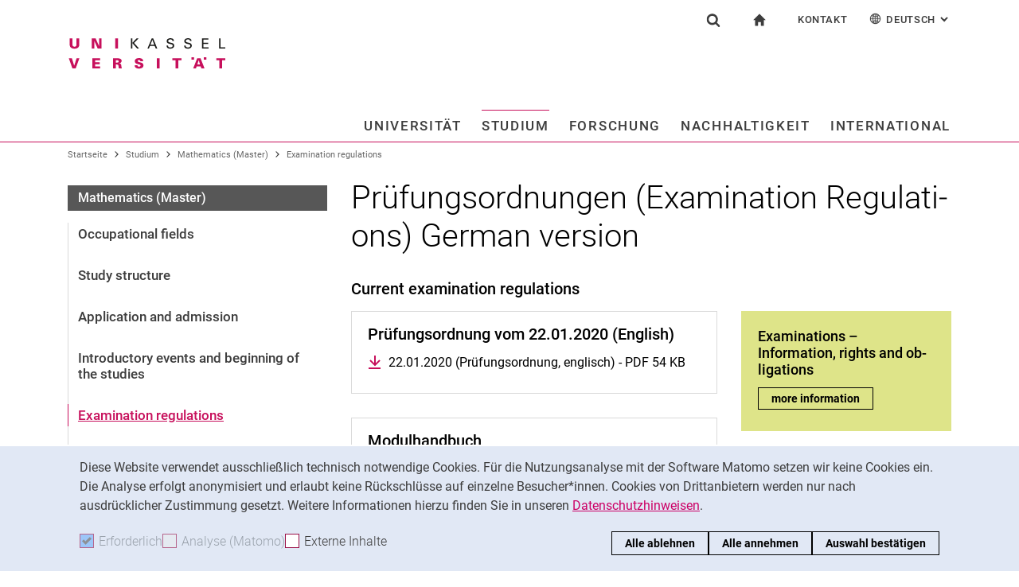

--- FILE ---
content_type: text/html;charset=utf-8
request_url: https://www.uni-kassel.de/uni/studium/mathematics-master/examination-regulations
body_size: 14608
content:
<!DOCTYPE html>
<html lang="de">
<head>
<meta charset="utf-8">
<title>Examination regulations - UNI</title>

<meta name="viewport" content="initial-scale=1.0,width=device-width,shrink-to-fit=no"><meta name="format-detection" content="telephone=no">

<link rel="canonical" href="https://www.uni-kassel.de/uni/studium/mathematics-master/examination-regulations.html"/>

<link rel="alternate" hreflang="de-DE" href="https://www.uni-kassel.de/uni/studium/mathematics-master/examination-regulations.html"/>
<link rel="alternate" hreflang="en-US" href="https://www.uni-kassel.de/uni/en/studium/mathematics-master/examination-regulations.html"/>
<link rel="alternate" hreflang="x-default" href="https://www.uni-kassel.de/uni/studium/mathematics-master/examination-regulations.html"/>

<meta name="generator" content="TYPO3 CMS">
<meta name="twitter:card" content="summary">
<!-- 
	This website is powered by TYPO3 - inspiring people to share!
	TYPO3 is a free open source Content Management Framework initially created by Kasper Skaarhoj and licensed under GNU/GPL.
	TYPO3 is copyright 1998-2026 of Kasper Skaarhoj. Extensions are copyright of their respective owners.
	Information and contribution at https://typo3.org/
-->
<link rel="icon" href="/uni/_assets/97ce2a73d41b33be41f1527dbf1cc639/Images/favicon.ico" type="image/vnd.microsoft.icon">
<link rel="stylesheet" href="/uni/_assets/97ce2a73d41b33be41f1527dbf1cc639/Css/bootstrap.min.css?1760424641" media="all">


</head>
<body id="top" data-asset-path="/uni/_assets/97ce2a73d41b33be41f1527dbf1cc639/">

<nav class="skip-to" aria-label="Schnellzugriff">
    <ul class="skip-to-list">
        <li class="skip-to-item"><a href="#inhalt" class="skip-to-link">Springe direkt zu: Inhalt</a></li>
        <li class="skip-to-item"><a href="#suche" class="skip-to-link">Springe direkt zu: Suche</a></li>
        <li class="skip-to-item"><a href="#hauptnavigation" class="skip-to-link">Springe direkt zu: Hauptnavigation</a></li>
    </ul>
</nav>
<hr class="hidden"/>
<div class="page page--sticky-subnav" id="page">
    
<header class="page-header" id="page-header"><div class="page-header-liner"><div class="container page-header-container"><div class="page-header-meta"><div class="search-form-wrapper" role="search" id="suche"><a class="search-form-control" href="#search-form" id="search-form-control"><svg xmlns="http://www.w3.org/2000/svg" width="26" height="28" aria-hidden="true" viewBox="0 0 26 28" class="search-form-control-icon"><use y="0" x="0" xlink:href="/uni/_assets/97ce2a73d41b33be41f1527dbf1cc639/Images/sprite.svg#icon-search"></use></svg><svg xmlns="http://www.w3.org/2000/svg" width="26" height="28" aria-hidden="true" viewBox="0 0 26 28" class="search-form-control-icon-close"><use y="0" x="0" xlink:href="/uni/_assets/97ce2a73d41b33be41f1527dbf1cc639/Images/sprite.svg#icon-plus"></use></svg><span class="sr-only">Suchformular</span></a><form class="search-form" id="search-form" data-search-form-global><div class="container"><div class="search-form-liner search-form-liner--full"><div class="search-field-wrapper"><label class="search-label" for="search-field">Suchbegriff</label><input type="text" name="search-q" class="search-field" id="search-field" placeholder="Suchbegriff eingeben"/></div><div class="search-engine-wrapper"><label class="search-label" for="search-url">Suchmaschine</label><select name="search-url" class="form-control form-control--search-select" id="search-url"><option value="https://www.google.de/search?hl=de&amp;sitesearch=uni-kassel.de&amp;q=_SWORD_">Google</option><option value="https://duckduckgo.com/?ia=web&amp;q=_SWORD_%20site:uni-kassel.de">DuckDuckGo</option><option value="https://www.bing.com/search?q=_SWORD_%20site:uni-kassel.de">Bing</option><option value="https://www.ecosia.org/search?method=index&amp;q=_SWORD_%20uni-kassel.de">Ecosia</option><option value="https://www.you.com/search?q=_SWORD_%20uni-kassel.de">You</option><option value="https://presearch.com/search?q=_SWORD_%20uni-kassel.de">Presearch</option><option value="https://www.qwant.com?q=_SWORD_%20uni-kassel.de">Qwant</option><option value="https://de.search.yahoo.com/search?vs=uni-kassel.de&amp;p=_SWORD_">Yahoo</option><option value="https://www.startpage.com/sp/search?query=_SWORD_%20uni-kassel.de">Startpage</option></select></div><button type="submit" class="search-submit"><svg xmlns="http://www.w3.org/2000/svg" width="26" height="28" aria-hidden="true" viewBox="0 0 26 28" class="search-submit-icon"><use y="0" x="0" xlink:href="/uni/_assets/97ce2a73d41b33be41f1527dbf1cc639/Images/sprite.svg#icon-search-submit"></use></svg><span class="sr-only">Suchen (öffnet externen Link in einem neuen Fenster)</span></button></div></div></form></div><nav class="navigation-meta" aria-label="spezielle Services"><ul class="navigation-meta-list"><li class="navigation-meta-item navigation-home"><a href="/uni/index.html" class="navigation-home-link"><svg xmlns="http://www.w3.org/2000/svg" width="16" height="16" aria-hidden="true" viewBox="0 0 32 32" class="navigation-home-link-icon"><use y="0" x="0" xlink:href="/uni/_assets/97ce2a73d41b33be41f1527dbf1cc639/Images/sprite.svg#icon-home"></use></svg><span class="sr-only">zur Startseite</span></a></li><li class="navigation-meta-item quick-start"><a href="#quick-start-dropdown" class="navigation-meta-link" id="quick-start-anchor">Kontakt</a><div class="navigation-meta-list quick-start-dropdown" id="quick-start-dropdown" aria-labelledby="quick-start-anchor"><ul class="quick-start-list"><li><a href="/uni/studium/kontakt-und-beratung.html" class="quick-start-link">Kontakt und Beratung rund ums Studium</a></li><li><a href="/uni/kontakt-fuer-presse-und-oeffentlichkeit.html" class="quick-start-link">Kontakt für Presse und Öffentlichkeit</a></li><li><a href="/uni/universitaet/kontakt-und-standorte.html" class="quick-start-link">Allgemeiner Kontakt und Standorte</a></li><li><a href="/uni/universitaet/organisation/einrichtungen-a-z.html" class="quick-start-link">Einrichtungen suchen</a></li><li><a href="https://portal.uni-kassel.de/qisserver/rds?state=user&amp;type=8&amp;topitem=lectures&amp;breadCrumbSource=portal" target="_blank" class="quick-start-link" rel="noreferrer">Personen suchen</a></li></ul></div></li><li class="navigation-meta-item quick-start"><a href="#quick-start-dropdown-lang" class="navigation-meta-link" id="quick-start-anchor-lang"><svg width="15" height="15" aria-hidden="true" focusable="false" class="navigation-meta-icon navigation-meta-icon--left" viewBox="0 0 15 15" fill="none" xmlns="http://www.w3.org/2000/svg"><path d="M14 7.45667C13.9856 5.81002 13.3644 4.16336 12.0933 2.90671C10.8656 1.67888 9.23332 1 7.5 1C5.76668 1 4.13447 1.67888 2.9067 2.90671C1.64997 4.16334 1.01442 5.81002 1 7.45667V7.5V7.54333C1.01441 9.18998 1.63558 10.8366 2.9067 12.0933C4.13442 13.3211 5.76668 14 7.5 14C9.23332 14 10.8655 13.3211 12.0933 12.0933C13.3499 10.8367 13.9855 9.18998 14 7.54333V7.5V7.45667ZM11.8189 11.3278C11.4289 10.9811 11.0101 10.6922 10.5623 10.4467C10.7645 9.66671 10.8945 8.78561 10.9234 7.86112H13.2634C13.1911 9.10333 12.7 10.3312 11.8189 11.3278ZM1.73679 7.86112H4.07675C4.10566 8.79995 4.23564 9.66666 4.43785 10.4467C3.99011 10.6778 3.57114 10.9811 3.18122 11.3278C2.30012 10.3312 1.80904 9.10338 1.73679 7.86112ZM3.18122 3.67226C3.57125 4.01895 3.99008 4.30783 4.43785 4.55336C4.22123 5.3333 4.10566 6.20002 4.07685 7.1389H1.73679C1.80903 5.89669 2.30012 4.66886 3.18122 3.67226ZM7.13897 4.58217C6.51791 4.53885 5.89676 4.40887 5.30451 4.16334C5.73787 2.89221 6.38784 1.99669 7.13897 1.78007V4.58217ZM7.13897 5.30439V7.13885H4.79901C4.82793 6.32999 4.92899 5.54992 5.1024 4.85664C5.75226 5.11669 6.44567 5.26108 7.13897 5.30439ZM7.13897 7.86106V9.69552C6.44567 9.73885 5.75226 9.88333 5.10229 10.1433C4.92899 9.44997 4.82782 8.66992 4.79891 7.86106H7.13897ZM7.13897 10.4177V13.2199C6.38784 13.0033 5.73787 12.0933 5.30451 10.8367C5.89676 10.591 6.51791 10.4611 7.13897 10.4177ZM7.86119 10.4177C8.48224 10.4611 9.1034 10.591 9.69564 10.8366C9.26229 12.1077 8.61232 13.0032 7.86119 13.2198V10.4177ZM7.86119 9.69552V7.86106H10.2011C10.1722 8.66992 10.0712 9.45 9.89776 10.1433C9.24789 9.88322 8.55449 9.73883 7.86119 9.69552ZM7.86119 7.13885V5.30439C8.55449 5.26106 9.24789 5.11658 9.89786 4.85664C10.0712 5.54994 10.1723 6.32999 10.2012 7.13885H7.86119ZM7.86119 4.58217V1.77997C8.61232 1.99659 9.26229 2.90663 9.69564 4.16323C9.1034 4.40888 8.48224 4.53884 7.86119 4.58217ZM9.37787 2.03999C10.0857 2.28553 10.7357 2.66105 11.3134 3.16665C11.01 3.4266 10.6923 3.65773 10.36 3.84554C10.1001 3.12332 9.76789 2.50216 9.37787 2.03999ZM4.65457 3.84554C4.32238 3.65773 3.99008 3.4267 3.70122 3.16665C4.27894 2.66105 4.92904 2.28555 5.63673 2.03999C5.23229 2.50216 4.9001 3.12332 4.65457 3.84554ZM4.65457 11.1544C4.91452 11.8766 5.24681 12.4833 5.62234 12.9599C4.91454 12.7144 4.26455 12.3389 3.68683 11.8333C3.99021 11.5733 4.30785 11.3422 4.65457 11.1544ZM10.3456 11.1544C10.6778 11.3422 11.0101 11.5732 11.299 11.8333C10.7213 12.3389 10.0712 12.7144 9.36347 12.9599C9.76791 12.4978 10.1001 11.8766 10.3456 11.1544ZM10.9234 7.13885C10.8945 6.20002 10.779 5.3333 10.5622 4.55331C11.01 4.32218 11.429 4.01889 11.8189 3.6722C12.7 4.66889 13.1767 5.89658 13.2633 7.13885H10.9234Z" fill="currentColor" stroke="currentColor" stroke-width="0.3"/></svg>Deutsch<span class="sr-only">: Alternative Seitensprachen</span><svg width="10" height="7" aria-hidden="true" focusable="false" viewBox="0 0 10 7" fill="none" xmlns="http://www.w3.org/2000/svg" class="navigation-meta-icon navigation-meta-icon--right"><path d="M9 1L5.13793 5L1 1" stroke="currentColor" stroke-width="2"/></svg></a><div class="navigation-meta-list quick-start-dropdown" id="quick-start-dropdown-lang" aria-label="Alternative Seitensprachen"><ul class="quick-start-list quick-start-list--lang"><li><a href="/uni/en/studium/mathematics-master/examination-regulations.html" class="quick-start-link"><span lang="en">English</span></a></li></ul></div></li></ul></nav></div><div class="page-header-ci" id="logo-wrapper"><a class="page-logo-link" href="/uni/index.html"><img src="https://www.uni-kassel.de/uni/index.php?eID=dumpFile&amp;t=f&amp;f=26819&amp;token=fb62f8d9c0bf6261254757d6ccdaae913b46c83b" alt="zur Startseite" width="199" height="40" class="img-fluid page-logo page-logo-default"/></a></div><div class="row justify-content-end"><div class="col-lg-16 navigation-col"><nav class="navigation" id="hauptnavigation" aria-label="Hauptnavigation"><ul class="navigation-list"><li class="navigation-list-item"><a href="#n33" data-controls="n33" id="n33-control" class="navigation-link">Universität</a><div class="navigation-dropdown" id="n33" role="region"><a href="/uni/universitaet/unser-profil.html" class="navigation-toplevel-link">Universität</a><div class="navigation-sub-nav-wrapper"><div class="navigation-sub-nav"><p class="navigation-sub-nav-header"><a href="/uni/universitaet/unser-profil.html" class="navigation-sub-nav-header-link">Unser Profil</a></p></div><div class="navigation-sub-nav"><p class="navigation-sub-nav-header"><a href="/uni/universitaet/organisation.html" class="navigation-sub-nav-header-link">Organisation</a></p><ul class="navigation-sub-nav-list"><li class="navigation-sub-nav-item"><a href="/uni/universitaet/organisation/praesidium.html" class="navigation-sub-nav-link">Präsidium</a></li><li class="navigation-sub-nav-item"><a href="https://www.uni-kassel.de/hochschulverwaltung/organisation/gremien" target="_blank" class="navigation-sub-nav-link">Gremien</a></li><li class="navigation-sub-nav-item"><a href="/uni/universitaet/organisation/fachbereiche-und-institute.html" class="navigation-sub-nav-link">Fachbereiche und Institute</a></li><li class="navigation-sub-nav-item"><a href="/uni/universitaet/organisation/hochschulverwaltung.html" class="navigation-sub-nav-link">Hochschulverwaltung</a></li><li class="navigation-sub-nav-item"><a href="/uni/universitaet/organisation/zentrale-einrichtungen.html" class="navigation-sub-nav-link">Zentrale Einrichtungen</a></li></ul></div><div class="navigation-sub-nav"><p class="navigation-sub-nav-header"><a href="/uni/universitaet/arbeitgeberin.html" class="navigation-sub-nav-header-link">Arbeitgeberin</a></p></div><div class="navigation-sub-nav"><p class="navigation-sub-nav-header"><a href="/uni/universitaet/stellenangebote.html" class="navigation-sub-nav-header-link">Stellenangebote</a></p></div><div class="navigation-sub-nav"><p class="navigation-sub-nav-header"><a href="/uni/universitaet/alumni-und-freunde.html" class="navigation-sub-nav-header-link">Alum­ni und Freunde</a></p></div><div class="navigation-sub-nav"><p class="navigation-sub-nav-header"><a href="/uni/universitaet/kontakt-und-standorte.html" class="navigation-sub-nav-header-link">Kontakt und Standorte</a></p></div></div></div></li><li class="navigation-list-item"><a href="#n34" data-controls="n34" id="n34-control" class="navigation-link navigation-link--current">Studium</a><div class="navigation-dropdown" id="n34" role="region"><a href="/uni/studium/studium-im-ueberblick.html" class="navigation-toplevel-link">Studium</a><div class="navigation-sub-nav-wrapper"><div class="navigation-sub-nav"><p class="navigation-sub-nav-header"><a href="/uni/studium/studium-im-ueberblick.html" class="navigation-sub-nav-header-link">Studium im Überblick</a></p></div><div class="navigation-sub-nav"><p class="navigation-sub-nav-header"><a href="/uni/studium/alle-studiengaenge.html" class="navigation-sub-nav-header-link">Alle Studiengänge</a></p><ul class="navigation-sub-nav-list"><li class="navigation-sub-nav-item"><a href="/uni/studium/alle-studiengaenge/bachelor-studiengaenge.html" class="navigation-sub-nav-link">Bachelor-Studiengänge</a></li><li class="navigation-sub-nav-item"><a href="/uni/studium/alle-studiengaenge/lehramtsstudium.html" class="navigation-sub-nav-link">Lehramtsstudium</a></li><li class="navigation-sub-nav-item"><a href="/uni/studium/alle-studiengaenge/studiengaenge-der-kunsthochschule.html" class="navigation-sub-nav-link">Studiengänge der Kunsthochschule</a></li><li class="navigation-sub-nav-item"><a href="/uni/studium/alle-studiengaenge/master-studiengaenge.html" class="navigation-sub-nav-link">Master-Studiengänge</a></li><li class="navigation-sub-nav-item"><a href="/uni/studium/alle-studiengaenge/neue-studienangebote.html" class="navigation-sub-nav-link">Neue Studienangebote</a></li></ul></div><div class="navigation-sub-nav"><p class="navigation-sub-nav-header"><a href="/uni/studium/vor-der-bewerbung.html" class="navigation-sub-nav-header-link">Vor der Bewerbung</a></p></div><div class="navigation-sub-nav"><p class="navigation-sub-nav-header"><a href="/uni/studium/nach-der-bewerbung.html" class="navigation-sub-nav-header-link">Nach der Bewerbung</a></p></div><div class="navigation-sub-nav"><p class="navigation-sub-nav-header"><a href="/uni/studium/im-studium.html" class="navigation-sub-nav-header-link">Im Studium</a></p></div><div class="navigation-sub-nav"><p class="navigation-sub-nav-header"><a href="/uni/studium/kontakt-und-beratung.html" class="navigation-sub-nav-header-link">Kontakt und Beratung</a></p></div></div></div></li><li class="navigation-list-item"><a href="#n35" data-controls="n35" id="n35-control" class="navigation-link">Forschung</a><div class="navigation-dropdown" id="n35" role="region"><a href="/uni/forschung/forschung-im-ueberblick.html" class="navigation-toplevel-link">Forschung</a><div class="navigation-sub-nav-wrapper"><div class="navigation-sub-nav"><p class="navigation-sub-nav-header"><a href="/uni/forschung/forschung-im-ueberblick.html" class="navigation-sub-nav-header-link">Forschung im Überblick</a></p></div><div class="navigation-sub-nav"><p class="navigation-sub-nav-header"><a href="/uni/forschung/forschungsschwerpunkte.html" class="navigation-sub-nav-header-link">Forschungsschwerpunkte</a></p></div><div class="navigation-sub-nav"><p class="navigation-sub-nav-header"><a href="/uni/forschung/forschungs-und-graduiertenfoerderung.html" class="navigation-sub-nav-header-link">Forschungs- und Graduiertenförderung</a></p></div><div class="navigation-sub-nav"><p class="navigation-sub-nav-header"><a href="/uni/forschung/wissens-und-technologietransfer.html" class="navigation-sub-nav-header-link">Wissens- und Technologietransfer</a></p></div></div></div></li><li class="navigation-list-item"><a href="#n26055" data-controls="n26055" id="n26055-control" class="navigation-link">Nachhaltigkeit</a><div class="navigation-dropdown" id="n26055" role="region"><a href="/uni/nachhaltigkeit/hochschule-fuer-nachhaltigkeit-nachhaltige-hochschule.html" class="navigation-toplevel-link">Nachhaltigkeit</a><div class="navigation-sub-nav-wrapper"><div class="navigation-sub-nav"><p class="navigation-sub-nav-header"><a href="/uni/nachhaltigkeit/hochschule-fuer-nachhaltigkeit-nachhaltige-hochschule.html" class="navigation-sub-nav-header-link">Hochschule für Nachhaltigkeit, nachhaltige Hochschule</a></p></div><div class="navigation-sub-nav"><p class="navigation-sub-nav-header"><a href="/uni/nachhaltigkeit/nachhaltigkeitsforschung.html" class="navigation-sub-nav-header-link">Nachhaltigkeitsforschung</a></p><ul class="navigation-sub-nav-list"><li class="navigation-sub-nav-item"><a href="/uni/nachhaltigkeit/nachhaltigkeitsforschung/kassel-institute-for-sustainability.html" class="navigation-sub-nav-link">Kassel Institute for Sustainability</a></li></ul></div><div class="navigation-sub-nav"><p class="navigation-sub-nav-header"><a href="/uni/studium/alle-studiengaenge/neue-studienangebote.html" class="navigation-sub-nav-header-link">Nachhaltigkeit studieren</a></p></div><div class="navigation-sub-nav"><p class="navigation-sub-nav-header"><a href="/uni/nachhaltigkeit/nachhaltigkeit-und-wissenstransfer.html" class="navigation-sub-nav-header-link">Nachhaltigkeit und Wissenstransfer</a></p></div><div class="navigation-sub-nav"><p class="navigation-sub-nav-header"><a href="/uni/nachhaltigkeit/nachhaltiger-betrieb-und-campus.html" class="navigation-sub-nav-header-link">Nachhaltiger Betrieb und Campus</a></p><ul class="navigation-sub-nav-list"><li class="navigation-sub-nav-item"><a href="/uni/nachhaltigkeit/nachhaltiger-betrieb-und-campus/green-office.html" class="navigation-sub-nav-link">Green Office</a></li></ul></div></div></div></li><li class="navigation-list-item navigation-list-item-last"><a href="#n1362" data-controls="n1362" id="n1362-control" class="navigation-link navigation-link-last">International</a><div class="navigation-dropdown" id="n1362" role="region"><a href="/uni/international/internationaler-austausch-im-ueberblick.html" class="navigation-toplevel-link">International</a><div class="navigation-sub-nav-wrapper"><div class="navigation-sub-nav"><p class="navigation-sub-nav-header"><a href="/uni/international/internationaler-austausch-im-ueberblick.html" class="navigation-sub-nav-header-link">Internationaler Austausch im Überblick</a></p></div><div class="navigation-sub-nav"><p class="navigation-sub-nav-header"><a href="/uni/international/nach-kassel-kommen.html" class="navigation-sub-nav-header-link">Nach Kassel kommen</a></p></div><div class="navigation-sub-nav"><p class="navigation-sub-nav-header"><a href="/uni/international/ins-ausland-gehen.html" class="navigation-sub-nav-header-link">Ins Ausland gehen</a></p></div><div class="navigation-sub-nav"><p class="navigation-sub-nav-header"><a href="/uni/international/kontakt-und-service.html" class="navigation-sub-nav-header-link">Kontakt und Service</a></p></div></div></div></li><li class="navigation-list-item-disabled"><a href="/uni/aktuelles-aus-der-universitaet/alle-meldungen.html" class="navigation-toplevel-link">Aktuelles aus der Universität</a><div class="navigation-sub-nav"><p class="navigation-sub-nav-header"><a href="/uni/aktuelles-aus-der-universitaet/pressemitteilungen.html" class="navigation-sub-nav-header-link">Pressemitteilungen</a></p></div><div class="navigation-sub-nav"><p class="navigation-sub-nav-header"><a href="/uni/aktuelles-aus-der-universitaet/alle-meldungen.html" class="navigation-sub-nav-header-link">Alle Meldungen</a></p><ul class="navigation-sub-nav-list"><li class="navigation-sub-nav-item"><a href="/uni/aktuelles-aus-der-universitaet/alle-meldungen/berichte-aus-den-bereichen.html" class="navigation-sub-nav-link">Berichte aus den Bereichen</a></li><li class="navigation-sub-nav-item"><a href="/uni/aktuelles-aus-der-universitaet/alle-meldungen/wissenschaftliche-standpunkte.html" class="navigation-sub-nav-link">Wissenschaftliche Standpunkte</a></li><li class="navigation-sub-nav-item"><a href="/uni/aktuelles-aus-der-universitaet/alle-meldungen/stellungnahmen-der-hochschule.html" class="navigation-sub-nav-link">Stellungnahmen der Hochschule</a></li></ul></div><div class="navigation-sub-nav"><p class="navigation-sub-nav-header"><a href="/uni/aktuelles-aus-der-universitaet/oeffentliche-veranstaltungen.html" class="navigation-sub-nav-header-link">Öffentliche Veranstaltungen</a></p><ul class="navigation-sub-nav-list"><li class="navigation-sub-nav-item"><a href="/uni/aktuelles-aus-der-universitaet/oeffentliche-veranstaltungen/ringvorlesungen.html" class="navigation-sub-nav-link">Ringvorlesungen</a></li><li class="navigation-sub-nav-item"><a href="/uni/aktuelles-aus-der-universitaet/oeffentliche-veranstaltungen/ausstellungen-und-rundgaenge.html" class="navigation-sub-nav-link">Ausstellungen und Rundgänge</a></li></ul></div><div class="navigation-sub-nav"><p class="navigation-sub-nav-header"><a href="/uni/aktuelles-aus-der-universitaet/konferenzen-und-tagungen.html" class="navigation-sub-nav-header-link">Konferenzen und Tagungen</a></p></div><div class="navigation-sub-nav"><p class="navigation-sub-nav-header"><a href="/uni/aktuelles-aus-der-universitaet/portraets-und-geschichten.html" class="navigation-sub-nav-header-link">Porträts und Geschichten</a></p></div><div class="navigation-sub-nav"><p class="navigation-sub-nav-header"><a href="/uni/aktuelles-aus-der-universitaet/social-media.html" class="navigation-sub-nav-header-link">Social Media</a></p></div><div class="navigation-sub-nav"><p class="navigation-sub-nav-header"><a href="/uni/aktuelles-aus-der-universitaet/podcasts.html" class="navigation-sub-nav-header-link">Podcasts</a></p></div><div class="navigation-sub-nav"><p class="navigation-sub-nav-header"><a href="/uni/aktuelles-aus-der-universitaet/shopuni-kassel.html" class="navigation-sub-nav-header-link">shop@uni-kassel</a></p><ul class="navigation-sub-nav-list"><li class="navigation-sub-nav-item"><a href="/uni/aktuelles-aus-der-universitaet/shopuni-kassel/kalenderblatt-2026.html" class="navigation-sub-nav-link">Kalenderblatt 2026</a></li><li class="navigation-sub-nav-item"><a href="/uni/aktuelles-aus-der-universitaet/shopuni-kassel/rollups.html" class="navigation-sub-nav-link">Rollups</a></li><li class="navigation-sub-nav-item"><a href="/uni/aktuelles-aus-der-universitaet/shopuni-kassel/bestellformular.html" class="navigation-sub-nav-link">Bestellformular</a></li></ul></div></li></ul></nav></div></div></div></div></header>




    
    <div class="container container--breadcrumb">
        <nav class="breadcrumb-wrapper" id="breadcrumb" aria-label="Seitenpfad"><ul class="breadcrumb breadcrumb--main"><li class="breadcrumb-item breadcrumb-item--dynamic"><a href="/uni/index.html" class="breadcrumb-link">Startseite</a><span class="breadcrumb-divider" aria-hidden="true"></span></li><li class="breadcrumb-item breadcrumb-item--dynamic"><a href="/uni/studium/studium-im-ueberblick.html" class="breadcrumb-link">Studium</a><span class="breadcrumb-divider" aria-hidden="true"></span></li><li class="breadcrumb-item breadcrumb-item--dynamic"><a href="/uni/studium/mathematics-master.html" class="breadcrumb-link">Mathematics (Master)</a><span class="breadcrumb-divider" aria-hidden="true"></span></li><li class="breadcrumb-item breadcrumb-item--dynamic active"><a href="/uni/studium/mathematics-master/examination-regulations.html" class="breadcrumb-link" aria-current="page">Examination regulations</a></li></ul></nav>
    </div>


    <div class="container page-content">
        <div class="row">
            <div class="col-lg-5 subnavigation-wrapper subnavigation-wrapper-faculty">
                
                <nav class="subnavigation subnavigation--faculty" aria-labelledby="faculty-title-box"><p class="faculty-title-box" id="faculty-title-box">


    
        
    
        
    
        
    
        
    
        
    
        
            <a href="/uni/index.html" class="subnavigation-toggle subnavigation-toggle--back"><span class="sr-only">Startseite</span></a>
            
        
    





    
        
    
        
            <span class="faculty-title-box__text"><a href="/uni/studium/mathematics-master.html" class="faculty-title-box__link">Mathematics (Master)</a></span><button type="button" class="subnavigation-toggle" id="subnavigation-toggle-faculty" aria-controls="subnavigation-list-faculty" aria-hidden="true"><span class="sr-only">Unternavigation</span></button>
            
        
    
        
    
        
    
        
    
        
    


</p><ul class="subnavigation-list subnavigation-list--faculty" id="subnavigation-list-faculty"><li class="subnavigation-item"><a href="/uni/studium/mathematics-master/occupational-fields.html" class="subnavigation-link">Occupational fields</a></li><li class="subnavigation-item"><a href="/uni/studium/mathematics-master/study-structure.html" class="subnavigation-link">Study structure</a></li><li class="subnavigation-item"><a href="/uni/studium/mathematics-master/application-and-admission.html" class="subnavigation-link">Application and admission</a></li><li class="subnavigation-item"><a href="/uni/studium/mathematics-master/introductory-events-and-beginning-of-the-studies.html" class="subnavigation-link">Introductory events and beginning of the studies</a></li><li class="subnavigation-item"><a href="/uni/studium/mathematics-master/examination-regulations.html" class="subnavigation-link subnavigation-current">Examination regulations</a></li><li class="subnavigation-item"><a href="/uni/studium/mathematics-master/during-semesters.html" class="subnavigation-link">During semesters</a></li><li class="subnavigation-item"><a href="/uni/studium/mathematics-master/contact-and-examination-office.html" class="subnavigation-link">Contact and examination office</a></li><li class="subnavigation-item"><a href="/uni/studium/alle-studiengaenge/master-studiengaenge.html" class="subnavigation-link">zurück zu: Master-Studiengänge</a></li><li class="subnavigation-item"><a href="http://www.uni-kassel.de/fb10/" target="_blank" class="subnavigation-link">zurück zu: FB 10</a></li></ul></nav>
                
            </div>
            <hr class="hidden"/>
            <main class="col-lg-11" id="inhalt">
                <!-- Campus-Lingo Style begin -->
                <style>
                    h1 + .campus-lingo-translation-hint {margin-top: -2.2rem; margin-bottom: 2rem;}
                </style>
                <!-- Campus-Lingo Style end   -->
                
                        
<h1><span class="hyphenated">Prü­fungs­ord­nun­gen (Ex­ami­na­ti­on Re­gu­la­ti­ons) Ger­man ver­si­on</span></h1>

                    
                <!-- Placeholder for hint for automatic translation -->
                <!-- CAMPUS_LINGO_AUTOTRANSLATION_INFORMATION -->
                <!--TYPO3SEARCH_begin-->
                
    



        
        <b id="c47733"></b>

        

	
        


    <h2 class="h2"><span class="hyphenated">Current examination regulations</span></h2>



	




        
                <div class="row">
                    
                            
    <div class="col-md-10">
        
            
<div id="c87107"><section 
id="c73477" class="component  linklist-wrapper"><h2 class="h2"><span class="hyphenated">Prüfungsordnung vom 22.01.2020 (English)</span></h2><ul class="linklist"><li><a href="/uni/files/user_upload/FPO_MSc_Mathematik_2020_EN.pdf" class="link-download" target="_blank" rel="noopener">
                    22.01.2020 (Prüfungsordnung, englisch) -
                    PDF 54 KB
                    </a></li></ul></section></div>



        
            
<section 
id="c88571" class="component  linklist-wrapper"><h2 class="h2"><span class="hyphenated">Modulhandbuch</span></h2><ul class="linklist"><li><a href="/uni/files/Studium/Alle-Studiengaenge/Master/Mathematik/Mathematik_MSc_MHB_2020.pdf" class="link-download" target="_blank" rel="noopener">
                    Modulhandbuch zur Prü­fungs­ord­nung vom 22.01.2020 -
                    PDF 833 KB
                    </a></li><li><a href="/uni/files/Studium/Alle-Studiengaenge/Bachelor/Mathematik/Erg%C3%A4nzung_Modulhandbuch_Mathematik.pdf" class="link-download" target="_blank" rel="noopener">
                    Ergänzung zum Modulhandbuch -
                    PDF 386 KB
                    </a></li></ul></section>



        
            
<section 
id="c58036" class="component  linklist-wrapper"><h2 class="h2"><span class="hyphenated">Prüfungsordnung vom 22.01.2020</span></h2><ul class="linklist"><li><a href="https://www.uni-kassel.de/uni/index.php?eID=dumpFile&amp;t=f&amp;f=8911&amp;token=ad13788362a88c8be63f3def05519ac924088abd" class="link-download" target="_blank" rel="noopener">
                    22.01.2020 (Prüfungsordnung) -
                    PDF 583 KB
                    </a></li></ul></section>



        
    </div>

                            
    <div class="col-md-6">
        
            
<section 
id="c47731" class="component "><div class="card card-teaser
    
            card-teaser--filled card-teaser-yellowgreen card-teaser-yellowgreen--filled
            
        
        
        "><div class="card-img-top"></div><div class="card-block"><h2 class="card-title"><span class="hyphenated">Ex­ami­na­ti­ons – Information, rights and ob­li­ga­ti­ons</span></h2><div class="card-content"><!--TYPO3SEARCH_end--><a href="https://www.uni-kassel.de/uni/en/study/during-studies/examinations-information-rights-and-obligations.html" target="_blank" class="btn btn-primary"><span class="sr-only">Ex­ami­na­ti­ons – Information, rights and ob­li­ga­ti­ons: </span>
                        more information
                    </a><!--TYPO3SEARCH_begin--></div></div></div></section>



        
    </div>

                        
                </div>
            
        
    





<section 
id="c48419" class="component "><hr class="ce-div" /></section>






        
        <b id="c39963"></b>

        

	
        


    <h2 class="h3"><span class="hyphenated">All Examination regulations</span></h2>



	




        
                <div class="row">
                    
                            
    <div class="col-md-10">
        
            
<section 
id="c58035" class="component  linklist-wrapper"><h2 class="h2"><span class="hyphenated">Prüfungsordnung vom 22.01.2020</span></h2><ul class="linklist"><li><a href="https://www.uni-kassel.de/uni/index.php?eID=dumpFile&amp;t=f&amp;f=8911&amp;token=ad13788362a88c8be63f3def05519ac924088abd" class="link-download" target="_blank" rel="noopener">
                    22.01.2020 (Prüfungsordnung) -
                    PDF 583 KB
                    </a></li></ul></section>



        
            
<div id="c39962"><section 
id="c39492" class="component  linklist-wrapper"><h2 class="h2"><span class="hyphenated">Prüfungsordnung vom 12.06.2013</span></h2><ul class="linklist"><li><a href="https://www.uni-kassel.de/uni/index.php?eID=dumpFile&amp;t=f&amp;f=5534&amp;token=2add9979dfcaffbae53e2bf47b1941b25af9dea3" class="link-download" target="_blank" rel="noopener">
                    12.06.2013 (Prüfungsordnung)  -
                    PDF 1 MB
                    </a></li><li><a href="https://www.uni-kassel.de/uni/index.php?eID=dumpFile&amp;t=f&amp;f=5530&amp;token=56c01300f726963bfa4b0841e392e944557d2c9f" class="link-download" target="_blank" rel="noopener">
                    12.06.2013 (Berichtigung) -
                    PDF 48 KB
                    </a></li><li><a href="https://www.uni-kassel.de/uni/index.php?eID=dumpFile&amp;t=f&amp;f=14972&amp;token=3cb59f6bc938827671f6da23cf88e925df72aa99" class="link-download" target="_blank" rel="noopener">
                    15.06.2022 (1. Änderung) -
                    PDF 57 KB
                    </a></li></ul></section><section 
id="c39491" class="component  linklist-wrapper"><h2 class="h2"><span class="hyphenated">Prüfungsordnung vom 17.01.2007</span></h2><ul class="linklist"><li><a href="https://www.uni-kassel.de/uni/index.php?eID=dumpFile&amp;t=f&amp;f=5532&amp;token=4f22c99a159e69acd4430869597d8ac583c3776e" class="link-download" target="_blank" rel="noopener">
                    17.01.2007 (Prüfungsordnung) -
                    PDF 151 KB
                    </a></li><li><a href="https://www.uni-kassel.de/uni/index.php?eID=dumpFile&amp;t=f&amp;f=5533&amp;token=140df78bc3efb8e76eb2034b6d28cd2aec6876f4" class="link-download" target="_blank" rel="noopener">
                    03.11.2010 (1. Änderung und Neufassung)  -
                    PDF 240 KB
                    </a></li><li><a href="https://www.uni-kassel.de/uni/index.php?eID=dumpFile&amp;t=f&amp;f=5531&amp;token=d85a5b05417784a5342dcb3cd810da5c272770b9" class="link-download" target="_blank" rel="noopener">
                    22.06.2011 (2. Änderung)  -
                    PDF 30 KB
                    </a></li><li><a href="https://www.uni-kassel.de/uni/index.php?eID=dumpFile&amp;t=f&amp;f=7219&amp;token=aab207dd60162f67e48bea36e424883ba5538c00" class="link-download" target="_blank" rel="noopener">
                    06.02.2019 (3. Änderung) -
                    PDF 201 KB
                    </a></li></ul></section></div>



        
            
<section 
id="c78447" class="component  linklist-wrapper"><h2 class="h2"><span class="hyphenated">Modulhandbücher</span></h2><ul class="linklist"><li><a href="/uni/files/Studium/Alle-Studiengaenge/Master/Mathematik/Mathematik_MSc_MHB_2020.pdf" class="link-download" target="_blank" rel="noopener">
                    Modulhandbuch zur Prüfungsordnung vom 22.01.2020 -
                    PDF 833 KB
                    </a></li><li><a href="/uni/files/Studium/Alle-Studiengaenge/Master/Mathematik/MSc_Mathe_PO_2013_MHB.pdf" class="link-download" target="_blank" rel="noopener">
                    Modulhandbuch zur Prüfungsordnung vom 12.06.2013 -
                    PDF 2 MB
                    </a></li><li><a href="/uni/files/Studium/Alle-Studiengaenge/Master/Mathematik/Modulhandbuch_MSc_Mathematics.pdf" class="link-download" target="_blank" rel="noopener">
                    Modulhandbuch MSc Mathematics -
                    PDF 815 KB
                    </a></li></ul></section>



        
    </div>

                            
    <div class="col-md-6">
        
            
<section 
id="c73477" class="component  linklist-wrapper"><h2 class="h2"><span class="hyphenated">Prüfungsordnung vom 22.01.2020 (English)</span></h2><ul class="linklist"><li><a href="/uni/files/user_upload/FPO_MSc_Mathematik_2020_EN.pdf" class="link-download" target="_blank" rel="noopener">
                    22.01.2020 (Prüfungsordnung, englisch) -
                    PDF 54 KB
                    </a></li></ul></section>



        
    </div>

                        
                </div>
            
        
    






                <!--TYPO3SEARCH_end-->
                
                
    
    <div class="social-share">
        <p class="social-share-title" id="social-share-title">
            Seite teilen:
        </p>
        <ul class="social-share-content" aria-labelledby="social-share-title">
            <li class="social-share-icon icon-mail">
                <a href="mailto:?body=https%3A%2F%2Fwww.uni-kassel.de%2Funi%2Fstudium%2Fmathematics-master%2Fexamination-regulations.html">
                    <svg focusable="false" aria-hidden="true" width="36" height="36" viewBox="0 0 36 36" fill="none" xmlns="http://www.w3.org/2000/svg">
                        <path class="icon" fill-rule="evenodd" clip-rule="evenodd" d="M18 36C27.9411 36 36 27.9411 36 18C36 8.05887 27.9411 0 18 0C8.05887 0 0 8.05887 0 18C0 27.9411 8.05887 36 18 36ZM6.92472 13.3428V24.0842L6.92432 24.0843C6.92432 25.5233 8.10372 26.7053 9.53936 26.7053L19.743 26.7056C19.6916 25.7035 20.0506 24.6498 20.8197 23.8789L22.3325 22.3626L19.2305 19.4332L17.7948 20.6409C17.6922 20.7436 17.5384 20.7951 17.3846 20.7951C17.2308 20.7951 17.1026 20.7436 16.9743 20.6409L15.5387 19.4332L10.4369 24.2385C10.3087 24.367 10.1549 24.4185 10.0011 24.4185C9.8473 24.4185 9.66793 24.3414 9.53971 24.2129C9.28326 23.9558 9.30884 23.5446 9.56528 23.3134L14.5645 18.5851L9.59092 14.3708C9.3089 14.1394 9.28333 13.754 9.51402 13.4713C9.74489 13.1887 10.1294 13.163 10.4114 13.3943L17.3847 19.3046L24.3581 13.3943C24.6145 13.163 25.0248 13.1887 25.2555 13.4713C25.4861 13.7284 25.4606 14.1396 25.1786 14.3708L20.2049 18.5851L23.2302 21.4373L26.0502 18.6107C26.5629 18.1225 27.1783 17.7884 27.8448 17.6342V13.3428C27.8448 11.9038 26.6654 10.7217 25.2297 10.7217H9.53976C8.10413 10.7217 6.92472 11.9038 6.92472 13.3428ZM26.973 19.5357C27.896 18.6106 29.4342 18.585 30.3828 19.5357L30.3828 19.5357C31.3057 20.4865 31.3057 22.0027 30.383 22.9276L28.3319 24.9834C27.3835 25.9341 25.8707 25.9341 24.9222 25.0091C24.7941 24.9063 24.6915 24.7778 24.6146 24.6493L25.1786 24.084C25.3324 23.9298 25.5887 23.9042 25.7682 24.0069L25.8451 24.084C26.2809 24.5208 26.9732 24.5208 27.409 24.084L29.46 22.0282C29.8958 21.5914 29.8958 20.8975 29.46 20.4607C29.0242 20.0238 28.332 20.0238 27.8961 20.4607L26.7167 21.6428C26.2039 21.4116 25.64 21.3345 25.1016 21.4116L26.973 19.5357ZM21.6918 28.1956C20.7689 27.2449 20.7689 25.7287 21.7174 24.7779L23.7684 22.7477C24.7169 21.797 26.2296 21.797 27.1782 22.7221C27.3062 22.8248 27.4089 22.9533 27.4858 23.0818L26.9218 23.6472C26.768 23.8013 26.5117 23.827 26.3321 23.7243L26.2552 23.6472C25.8195 23.2104 25.1272 23.2104 24.6914 23.6472L22.6404 25.703C22.2045 26.1398 22.2045 26.8337 22.6404 27.2705C23.0761 27.7073 23.7684 27.7073 24.2042 27.2705L25.3579 26.0629C25.8707 26.2942 26.4346 26.3712 26.973 26.2942L25.1016 28.17C24.1531 29.1207 22.6404 29.1207 21.6918 28.1956Z" fill="#A40D4C"/>
                    </svg><span class="sr-only">Seite über E-Mail teilen</span>
                </a>
            </li>
            <li class="social-share-icon icon-whatsapp">
                <a href="whatsapp://send?text=https%3A%2F%2Fwww.uni-kassel.de%2Funi%2Fstudium%2Fmathematics-master%2Fexamination-regulations.html" target="_blank" rel="noreferrer">
                    <svg focusable="false" aria-hidden="true" class="icon" width="36" height="36" viewBox="0 0 36 36" fill="none" xmlns="http://www.w3.org/2000/svg">
                        <path class="icon" d="M18 0C8.0595 0 0 8.0595 0 18C0 21.3768 0.948512 24.5251 2.56641 27.2256L0.161133 36L9.12305 33.6475C11.744 35.1376 14.7697 36 18 36C27.9405 36 36 27.9405 36 18C36 8.0595 27.9405 0 18 0ZM11.8389 9.60352C12.1314 9.60352 12.4319 9.60173 12.6914 9.61523C13.0124 9.62273 13.3618 9.64624 13.6963 10.3857C14.0938 11.2647 14.9593 13.4699 15.0703 13.6934C15.1813 13.9169 15.26 14.1802 15.1055 14.4727C14.9585 14.7727 14.882 14.9542 14.666 15.2197C14.4425 15.4777 14.1976 15.7982 13.9951 15.9932C13.7716 16.2167 13.5408 16.4617 13.7988 16.9072C14.0568 17.3527 14.9528 18.8132 16.2773 19.9922C17.9798 21.5132 19.4163 21.9806 19.8633 22.2041C20.3103 22.4276 20.5691 22.3928 20.8271 22.0928C21.0926 21.8003 21.9422 20.7966 22.2422 20.3496C22.5347 19.9026 22.8333 19.98 23.2383 20.127C23.6493 20.274 25.8411 21.3536 26.2881 21.5771C26.7351 21.8006 27.0281 21.9113 27.1406 22.0928C27.2561 22.2803 27.2562 23.1729 26.8857 24.2139C26.5152 25.2534 24.6959 26.2586 23.8799 26.3291C23.0564 26.4056 22.2878 26.6992 18.5273 25.2188C13.9913 23.4323 11.1307 18.7863 10.9072 18.4863C10.6837 18.1938 9.09082 16.0709 9.09082 13.8809C9.09082 11.6834 10.243 10.6072 10.6465 10.1602C11.0575 9.71316 11.5389 9.60352 11.8389 9.60352Z" fill="#A40D4C"/>
                    </svg><span class="sr-only">Seite über WhatsApp teilen (externer Link, öffnet neues Fenster)</span>
                </a>
            </li>
            
            <li class="social-share-icon">
                <a href="https://www.facebook.com/sharer/sharer.php?u=https%3A%2F%2Fwww.uni-kassel.de%2Funi%2Fstudium%2Fmathematics-master%2Fexamination-regulations.html" target="_blank" rel="noreferrer">
                    <svg focusable="false" aria-hidden="true" width="36" height="36" viewBox="0 0 36 36" fill="none" xmlns="http://www.w3.org/2000/svg">
                        <path class="icon" d="M18 0C8.0595 0 0 8.10102 0 18.0927C0 27.1632 6.648 34.6536 15.309 35.9623V22.8873H10.8555V18.1319H15.309V14.9672C15.309 9.72785 17.8485 7.42857 22.1805 7.42857C24.255 7.42857 25.353 7.58387 25.872 7.65322V11.804H22.917C21.078 11.804 20.436 13.5575 20.436 15.5326V18.1319H25.8255L25.095 22.8873H20.436V36C29.2215 34.8029 36 27.2522 36 18.0927C36 8.10102 27.9405 0 18 0Z" fill="#A40D4C"/>
                    </svg><span class="sr-only">Seite über Facebook teilen (externer Link, öffnet neues Fenster)</span>
                </a>
            </li>
            <li class="social-share-icon icon-copy">
                <a href="https://www.uni-kassel.de/uni/studium/mathematics-master/examination-regulations.html" class="copy-link">
                    <svg focusable="false" aria-hidden="true" width="36" height="36" viewBox="0 0 36 36" fill="none" xmlns="http://www.w3.org/2000/svg">
                        <path class="icon" fill-rule="evenodd" clip-rule="evenodd" d="M36 18C36 27.9411 27.9411 36 18 36C8.05887 36 0 27.9411 0 18C0 8.05887 8.05887 0 18 0C27.9411 0 36 8.05887 36 18ZM13 12V26C13 26.5534 13.4467 27 14 27H26C26.5534 27 27 26.5532 27 26V12C27 11.4466 26.5532 11 26 11H14C13.4467 11 13 11.4466 13 12ZM14.9999 12.9999H25V25H14.9999V12.9999ZM9 22V7.99992L9.00012 7.99996C9.00012 7.44675 9.44687 7 10.0001 7H23.0001V8.99993H11.0001L10.9999 22H9Z" fill="#A40D4C"/>
                    </svg><span class="sr-only">Adresse der Seite kopieren</span>
                </a>
                <div class="copy-feedback">
                    <!--TYPO3SEARCH_end-->In Zwischenablage kopiert<!--TYPO3SEARCH_begin-->
                </div>
            </li>
        </ul>
    </div>

                
            </main>
            <hr class="hidden"/>
        </div>
    </div>
    <hr class="hidden"/><footer class="page-footer"><div class="container"><div class="page-footer-liner"><nav class="row" aria-label="Service-Links"><div class="col-md-3 page-footer-col"><ul class="linklist linklist-plain" aria-label="Footer-1"><li><a href="/uni/aktuelles-aus-der-universitaet/social-media.html" class="link-internal">Social Media Kanäle</a></li><li><a href="/uni/universitaet/kontakt-und-standorte.html" class="link-internal">Kontakt/Anfahrt</a></li><li><a href="https://ecampus.uni-kassel.de/qisserver/pages/cs/sys/portal/hisinoneIframePage.faces?id=qis_personen_anonym&amp;navigationPosition=link_qis_personen_anonym" target="_blank" class="link-internal" rel="noreferrer">Personen suchen</a></li><li><a href="/uni/universitaet/organisation/einrichtungen-a-z.html" class="link-internal">Einrichtungen suchen</a></li></ul></div><div class="col-md-3 page-footer-col"><ul class="linklist linklist-plain" aria-label="Footer-2"><li><a href="/uni/universitaet/stellenangebote.html" class="link-internal">Stellenangebote</a></li><li><a href="https://ecampus.uni-kassel.de/qisserver/pages/cs/sys/portal/hisinoneIframePage.faces?id=qis_vvz_anonym&amp;navigationPosition=link_qis_vvz_anonym" target="_blank" class="link-internal" rel="noreferrer">Vorlesungsverzeichnis</a></li><li><a href="https://www.uni-kassel.de/ub/" target="_blank" class="link-internal">Uni-Bibliothek</a></li><li><a href="https://moodle.uni-kassel.de" target="_blank" class="link-internal" rel="noreferrer">Moodle</a></li><li><a href="https://www.uni-kassel.de/go/panopto" target="_blank" class="link-internal">Panopto</a></li></ul></div><div class="col-md-3 page-footer-col"><ul class="linklist linklist-plain" aria-label="Footer-3"><li><a href="https://www.uni-kassel.de/hochschulverwaltung/notfall" target="_blank" class="link-internal">Notfall</a></li><li><a href="/uni/feedback-geben.html" class="link-internal">Feedback geben</a></li><li><a href="/uni/datenschutz.html" class="link-internal">Datenschutz</a></li><li><a href="/uni/barrierefreiheit.html" class="link-internal">Barrierefreiheit</a></li><li><a href="/uni/impressum.html" class="link-internal">Impressum</a></li></ul></div><div class="col-md-3 page-footer-col"><ul class="social" aria-label=""></ul></div><div class="col page-footer-col page-footer-col-plain"><div class="to-top to-top-footer"><a class="to-top-link" href="#top" title="Nach oben"><span class="sr-only">Nach oben</span></a></div></div></nav></div><hr class="hidden"/><div class="page-footer-contact"><div class="page-footer-contact-addresses"><div class="row"></div></div></div></div></footer>
<div class="cookie-notice" id="cookie-notice" data-initial=true tabindex="-1" data-toggle-text="Cookie-Einstellungen" aria-labelledby="cookie-notice-label" role="region"><p class="sr-only" id="cookie-notice-label">Cookie-Hinweis</p><div class="cookie-notice__liner"><div class="cookie-notice__text"><p>Diese Website verwendet ausschließlich technisch notwendige Cookies. Für die Nutzungsanalyse mit der Software Matomo setzen wir keine Cookies ein. Die Analyse erfolgt anonymisiert und erlaubt keine Rückschlüsse auf einzelne Besucher*innen. Cookies von Drittanbietern werden nur nach ausdrücklicher Zustimmung gesetzt. Weitere Informationen hierzu finden Sie in unseren <a href="/uni/datenschutz.html">Datenschutzhinweisen</a>.</p></div><div class="cookie-notice__form"><div class="cookie-notice__checks"><div class="cookie-notice__check"><label class="custom-control custom-checkbox custom-control--disabled" for="cookie-checkbox-mandatory"><input disabled="disabled" class="custom-control-input"  id="cookie-checkbox-mandatory" type="checkbox" name="cookie-notice-mandatory" checked aria-disabled="true" data-is-mandatory data-cookie-name="uk_cookie_noticeseen"><span class="custom-control-label"><span aria-hidden="true">Erforderlich</span><span class="sr-only">Erforderliche Cookies akzeptieren</span></span></label></div><div class="cookie-notice__check"><label class="custom-control custom-checkbox custom-control--disabled" for="cookie-checkbox-tracking"><input disabled="disabled" class="custom-control-input" id="cookie-checkbox-tracking" type="checkbox" name="cookie-notice-tracking" aria-disabled="true" data-is-tracking="1" data-cookie-name="uk_cookie_tracking"><span class="custom-control-label"><span aria-hidden="true">Analyse (Matomo)</span><span class="sr-only">Analyse-Cookies akzeptieren</span></span></label></div><div class="cookie-notice__check"><label class="custom-control custom-checkbox" for="cookie-checkbox-thirdparty"><input class="custom-control-input" id="cookie-checkbox-thirdparty" type="checkbox" name="cookie-notice-thirdparty" data-is-third-party="1" data-cookie-name="uk_cookie_thirdparty"><span class="custom-control-label"><span aria-hidden="true">Externe Inhalte</span><span class="sr-only">: Externe Inhalte / Cookies akzeptieren</span></span></label></div></div><div class="cookie-notice__accept-wrapper"><button class="cookie-notice__accept cookie-notice__accept--reject btn btn-primary" id="cookie-notice-reject">Alle ablehnen</button><button class="cookie-notice__accept cookie-notice__accept--all btn btn-primary" id="cookie-notice-accept-all">Alle annehmen</button><button class="cookie-notice__accept cookie-notice__accept--custom btn btn-primary" id="cookie-notice-accept">Auswahl bestätigen</button></div></div></div></div>


</div>
<nav id="navigation-mobile" class="navigation-mobile sr-only" aria-label="Hauptnavigation"><ul id="navigation-mobile-list"><li><a href="/uni/universitaet/unser-profil.html">Universität</a><ul><li><a href="/uni/universitaet/unser-profil.html">Unser Profil</a><ul><li></li><li></li><li><ul><li><a href="/uni/universitaet/unser-profil/chronik/2020er-jahre-heute-fuer-morgen.html">2020er Jah­re - Heute für Morgen</a></li><li><a href="/uni/universitaet/unser-profil/chronik/2010er-jahre-regionale-ausstrahlung-nationale-sichtbarkeit.html">2010er Jah­re - Regionale Ausstrahlung, nationale Sichtbarkeit</a></li><li><a href="/uni/universitaet/unser-profil/chronik/2000er-jahre-neue-steuerungsmodelle-und-forschungsorientierung.html">2000er Jah­re Neue Steuerungsmodelle und Forschungsorientierung</a></li><li><a href="/uni/universitaet/unser-profil/chronik/1990er-jahre-konzentration-forschungsorientierung-internationalisierung.html">1990er Jah­re - Konzentration, Forschungsorientierung, Internationalisierung</a></li><li><a href="/uni/universitaet/unser-profil/chronik/1980er-jahre-entwicklungsjahre.html">1980er - Jah­re Entwicklungsjahre</a></li><li><a href="/uni/universitaet/unser-profil/chronik/1969-1979-gruendungs-und-aufbaujahre.html">1969 - 1979 - Gründungs- und Aufbaujahre</a></li><li><a href="/uni/universitaet/unser-profil/chronik/vor-1969-die-akademische-vorgeschichte-der-universitaet-kassel.html">Vor 1969 - Die akademische Vorgeschichte der Universität Kassel</a></li></ul></li></ul></li><li><a href="/uni/universitaet/organisation.html">Organisation</a><ul><li><a href="/uni/universitaet/organisation/praesidium.html">Präsidium</a><ul><li><a href="/uni/universitaet/organisation/praesidium/praesidentin-prof-dr-ute-clement.html">Präsidentin Prof. Dr. Ute Clement</a></li><li><a href="/uni/universitaet/organisation/praesidium/kanzler-dr-oliver-fromm.html">Kanzler Dr. Oliver Fromm</a></li><li><a href="/uni/universitaet/organisation/praesidium/vizepraesidentin-prof-dr-sonja-buckel.html">Vizepräsidentin Prof. Dr. Sonja Buckel</a></li><li><a href="/uni/universitaet/organisation/praesidium/vizepraesident-prof-dr-michael-wachendorf.html">Vizepräsident Prof. Dr. Michael Wachendorf</a></li><li><a href="/uni/universitaet/organisation/praesidium/vizepraesident-prof-dr-rene-matzdorf.html">Vi­ze­prä­­si­­den­t Prof. Dr. Re­né Matz­dorf</a></li></ul></li><li><a href="https://www.uni-kassel.de/hochschulverwaltung/organisation/gremien" target="_blank">Gremien</a></li><li><a href="/uni/universitaet/organisation/fachbereiche-und-institute.html">Fachbereiche und Institute</a></li><li><a href="/uni/universitaet/organisation/hochschulverwaltung.html">Hochschulverwaltung</a></li><li><a href="/uni/universitaet/organisation/zentrale-einrichtungen.html">Zentrale Einrichtungen</a></li><li></li></ul></li><li><a href="/uni/universitaet/arbeitgeberin.html">Arbeitgeberin</a><ul><li></li><li></li><li></li><li></li><li><ul><li></li><li></li><li></li><li></li><li></li><li></li><li></li><li></li><li></li><li></li><li></li><li></li><li></li><li></li><li></li><li></li><li></li></ul></li></ul></li><li><a href="/uni/universitaet/stellenangebote.html">Stellenangebote</a></li><li><a href="/uni/universitaet/alumni-und-freunde.html">Alum­ni und Freunde</a><ul><li></li></ul></li><li><a href="/uni/universitaet/kontakt-und-standorte.html">Kontakt und Standorte</a><ul><li></li><li></li><li></li><li></li><li></li><li></li><li></li><li></li><li></li></ul></li></ul></li><li><a href="/uni/studium/studium-im-ueberblick.html">Studium</a><ul><li><a href="/uni/studium/studium-im-ueberblick.html">Studium im Überblick</a></li><li><a href="/uni/studium/alle-studiengaenge.html">Alle Studiengänge</a><ul><li><a href="/uni/studium/alle-studiengaenge/bachelor-studiengaenge.html">Bachelor-Studiengänge</a><ul><li><a href="/uni/studium/alle-studiengaenge/bachelor-studiengaenge/kombinationsbachelor.html">Kombinationsbachelor</a></li></ul></li><li><a href="/uni/studium/alle-studiengaenge/lehramtsstudium.html">Lehramtsstudium</a></li><li><a href="/uni/studium/alle-studiengaenge/studiengaenge-der-kunsthochschule.html">Studiengänge der Kunsthochschule</a></li><li><a href="/uni/studium/alle-studiengaenge/master-studiengaenge.html">Master-Studiengänge</a></li><li></li><li><a href="/uni/studium/alle-studiengaenge/neue-studienangebote.html">Neue Studienangebote</a></li></ul></li><li><a href="/uni/studium/vor-der-bewerbung.html">Vor der Bewerbung</a><ul><li></li><li><ul><li><a href="/uni/studium/vor-der-bewerbung/angebote-fuer-schuelerinnen-studieninteressierte/orientierungsveranstaltungen.html">Orientierungsveranstaltungen</a></li><li><a href="/uni/studium/vor-der-bewerbung/angebote-fuer-schuelerinnen-studieninteressierte/studienwahl-nach-themen.html">Studienwahl nach Themen</a></li><li></li><li></li><li></li><li><a href="/uni/studium/vor-der-bewerbung/angebote-fuer-schuelerinnen-studieninteressierte/kooperationsschulen.html">Kooperationsschulen</a></li><li></li></ul></li><li><ul><li></li><li></li><li></li><li><a href="/uni/studium/vor-der-bewerbung/rund-um-die-studienplatzbewerbung/wechsel-und-quereinstieg.html">Wechsel und Quereinstieg</a></li><li></li><li></li></ul></li><li><ul><li><a href="/uni/studium/vor-der-bewerbung/internationale-studierende/bewerbungsguide-fuer-internationale-studierende.html">Bewerbungsguide für internationale Studierende</a></li><li><a href="/uni/studium/vor-der-bewerbung/internationale-studierende/austauschstudium-in-kassel.html">Austauschstudium in Kassel</a></li><li></li><li><a href="/uni/studium/vor-der-bewerbung/internationale-studierende/ansprechpersonen-fuer-internationale.html">Ansprechpersonen für Internationale</a></li></ul></li><li></li></ul></li><li><a href="/uni/studium/nach-der-bewerbung.html">Nach der Bewerbung</a><ul><li></li><li></li><li><ul><li><a href="/uni/studium/nach-der-bewerbung/einfuehrung-und-studienstart/wichtige-begriffe-erklaert.html">Wichtige Begriffe erklärt</a></li><li><a href="/uni/studium/nach-der-bewerbung/einfuehrung-und-studienstart/vorkursempfehlung.html">Vorkursempfehlung</a></li><li><a href="/uni/studium/nach-der-bewerbung/einfuehrung-und-studienstart/chemievorkurs.html">Chemievorkurs</a></li><li><a href="/uni/studium/nach-der-bewerbung/einfuehrung-und-studienstart/mathematikvorkurse/startseite-mathematikvorkurse.html">Mathematikvorkurse</a></li><li><a href="/uni/studium/nach-der-bewerbung/einfuehrung-und-studienstart/mathematikvorkurs-fb-07-wiwi.html">Mathematikvorkurs FB 07 – Wiwi</a></li><li><a href="/uni/studium/nach-der-bewerbung/einfuehrung-und-studienstart/spanischvorkurs.html">Spanischvorkurs</a></li></ul></li><li><ul><li></li><li></li></ul></li><li></li></ul></li><li><a href="/uni/studium/im-studium.html">Im Studium</a><ul><li></li><li></li><li><ul><li><a href="/uni/studium/im-studium/studium-und-praktikum-im-ausland/auslandsstudium.html">Auslandsstudium</a></li><li><a href="/uni/studium/im-studium/studium-und-praktikum-im-ausland/praktikum-im-ausland.html">Praktikum im Ausland</a></li><li><a href="/uni/studium/im-studium/studium-und-praktikum-im-ausland/kurzaufenthalte.html">Kurzaufenthalte</a></li><li><a href="/uni/studium/im-studium/studium-und-praktikum-im-ausland/finanzierung-stipendium.html">Finanzierung /Stipendium</a></li><li><a href="/uni/studium/im-studium/studium-und-praktikum-im-ausland/anerkennung-von-studienleistungen.html">Anerkennung von Studienleistungen</a></li><li></li><li><a href="/uni/studium/im-studium/studium-und-praktikum-im-ausland/infothek.html">Infothek</a></li></ul></li><li><ul><li><a href="/uni/studium/im-studium/studentisches-leben/hoersaele-und-lernorte.html">Hörsäle und Lernorte</a></li><li></li><li><a href="/uni/studium/im-studium/studentisches-leben/studentische-selbstverwaltung/startseite.html">Studentische Selbstverwaltung</a></li></ul></li><li><ul><li></li><li></li><li><a href="/uni/studium/im-studium/internationale-studierende-im-studium-und-nach-dem-abschluss/promote-your-career.html">Promote your career</a></li></ul></li><li></li></ul></li><li><a href="/uni/studium/kontakt-und-beratung.html">Kontakt und Beratung</a></li></ul></li><li><a href="/uni/forschung/forschung-im-ueberblick.html">Forschung</a><ul><li><a href="/uni/forschung/forschung-im-ueberblick.html">Forschung im Überblick</a><ul><li><ul><li><a href="/uni/forschung/forschung-im-ueberblick/zentrale-wissenschaftliche-einrichtungen/wissenschaftliche-zentren.html">Wissenschaftliche Zentren</a></li><li><a href="/uni/forschung/forschung-im-ueberblick/zentrale-wissenschaftliche-einrichtungen/kompetenz-und-forschungszentren.html">Kompetenz- und Forschungszentren</a></li></ul></li><li></li><li></li><li><ul><li><a href="/uni/forschung/forschung-im-ueberblick/netzwerke-gremien-einrichtungen/lenkungsausschuss-forschungsdatenmanagement.html">Lenkungsausschuss Forschungsdatenmanagement</a></li><li><a href="/uni/forschung/forschung-im-ueberblick/netzwerke-gremien-einrichtungen/forum-forschung.html">Forum Forschung</a></li></ul></li><li></li></ul></li><li><a href="/uni/forschung/forschungsschwerpunkte.html">Forschungsschwerpunkte</a><ul><li><ul><li><a href="/uni/forschung/forschungsschwerpunkte/multifunktionale-materie-und-multiskalensysteme/forschungsmeldungen.html">Forschungsmeldungen</a></li></ul></li><li><ul><li><a href="/uni/forschung/forschungsschwerpunkte/nachhaltige-transformationen-1/forschungsmeldungen.html">Forschungsmeldungen</a></li></ul></li></ul></li><li><a href="/uni/forschung/forschungs-und-graduiertenfoerderung.html">Forschungs- und Graduiertenförderung</a><ul><li><ul><li><a href="/uni/forschung/forschungs-und-graduiertenfoerderung/forschungsfoerderung/serviceangebot.html">Serviceangebot</a></li><li><a href="/uni/forschung/forschungs-und-graduiertenfoerderung/forschungsfoerderung/foerderoptionen.html">Förderoptionen</a></li><li><a href="/uni/forschung/forschungs-und-graduiertenfoerderung/forschungsfoerderung/fit-netzwerk.html">FIT-Netzwerk</a></li><li><a href="/uni/forschung/forschungs-und-graduiertenfoerderung/forschungsfoerderung/rahmenbedingungen-guter-forschung.html">Rahmenbedingungen guter Forschung</a></li><li><a href="/uni/forschung/forschungs-und-graduiertenfoerderung/forschungsfoerderung/veranstaltungen.html">Veranstaltungen</a></li><li><a href="/uni/forschung/forschungs-und-graduiertenfoerderung/forschungsfoerderung/kontakt.html">Kontakt</a></li></ul></li><li></li><li></li></ul></li><li><a href="/uni/forschung/wissens-und-technologietransfer.html">Wissens- und Technologietransfer</a></li></ul></li><li><a href="/uni/nachhaltigkeit/hochschule-fuer-nachhaltigkeit-nachhaltige-hochschule.html">Nachhaltigkeit</a><ul><li><a href="/uni/nachhaltigkeit/hochschule-fuer-nachhaltigkeit-nachhaltige-hochschule.html">Hochschule für Nachhaltigkeit, nachhaltige Hochschule</a><ul><li></li><li></li></ul></li><li><a href="/uni/nachhaltigkeit/nachhaltigkeitsforschung.html">Nachhaltigkeitsforschung</a><ul><li><a href="/uni/nachhaltigkeit/nachhaltigkeitsforschung/kassel-institute-for-sustainability.html">Kassel Institute for Sustainability</a><ul><li><a href="/uni/nachhaltigkeit/nachhaltigkeitsforschung/kassel-institute-for-sustainability/unsere-ziele.html">Unsere Ziele</a></li><li><a href="/uni/nachhaltigkeit/nachhaltigkeitsforschung/kassel-institute-for-sustainability/forschung-zu-nachhaltigkeit.html">Forschung zu Nachhaltigkeit</a></li><li><a href="/uni/nachhaltigkeit/nachhaltigkeitsforschung/kassel-institute-for-sustainability/lehre.html">Lehre zu Nachhaltigkeit</a></li><li><a href="/uni/nachhaltigkeit/nachhaltigkeitsforschung/kassel-institute-for-sustainability/menschen-und-struktur.html">Menschen und Struktur</a></li><li><a href="/uni/nachhaltigkeit/nachhaltigkeitsforschung/kassel-institute-for-sustainability/netzwerk-und-kooperationen.html">Netzwerk und Kooperationen</a></li><li><a href="/uni/nachhaltigkeit/nachhaltigkeitsforschung/kassel-institute-for-sustainability/im-gespraech.html">Im Gespräch</a></li><li><a href="/uni/nachhaltigkeit/nachhaltigkeitsforschung/kassel-institute-for-sustainability/infothek.html">Infothek</a></li><li><a href="/uni/nachhaltigkeit/nachhaltigkeitsforschung/kassel-institute-for-sustainability/kontakt.html">Kontakt</a></li></ul></li></ul></li><li><a href="/uni/studium/alle-studiengaenge/neue-studienangebote.html">Nachhaltigkeit studieren</a></li><li><a href="/uni/nachhaltigkeit/nachhaltigkeit-und-wissenstransfer.html">Nachhaltigkeit und Wissenstransfer</a></li><li><a href="/uni/nachhaltigkeit/nachhaltiger-betrieb-und-campus.html">Nachhaltiger Betrieb und Campus</a><ul><li><a href="/uni/nachhaltigkeit/nachhaltiger-betrieb-und-campus/green-office.html">Green Office</a><ul><li><a href="/uni/nachhaltigkeit/nachhaltiger-betrieb-und-campus/green-office/team-kontakt.html">Team & Kontakt</a></li><li><a href="/uni/nachhaltigkeit/nachhaltiger-betrieb-und-campus/green-office/handlungsfelder.html">Handlungsfelder</a></li><li><a href="/uni/nachhaltigkeit/nachhaltiger-betrieb-und-campus/green-office/mitmachen.html">Mitmachen</a></li><li><a href="/uni/nachhaltigkeit/nachhaltiger-betrieb-und-campus/green-office/meine-uni-tut-was.html">Meine Uni tut was</a></li><li><a href="/uni/nachhaltigkeit/nachhaltiger-betrieb-und-campus/green-office/menschen-netzwerke.html">Menschen & Netzwerke</a></li><li><a href="/uni/nachhaltigkeit/nachhaltiger-betrieb-und-campus/green-office/zahlen-fakten.html">Zahlen & Fakten</a></li><li><a href="/uni/nachhaltigkeit/nachhaltiger-betrieb-und-campus/green-office/newsletter.html">Newsletter</a></li><li><a href="/uni/nachhaltigkeit/nachhaltiger-betrieb-und-campus/green-office/infothek.html">Infothek</a></li></ul></li></ul></li></ul></li><li><a href="/uni/international/internationaler-austausch-im-ueberblick.html">International</a><ul><li><a href="/uni/international/internationaler-austausch-im-ueberblick.html">Internationaler Austausch im Überblick</a><ul><li></li></ul></li><li><a href="/uni/international/nach-kassel-kommen.html">Nach Kassel kommen</a><ul><li><ul><li><a href="/uni/international/nach-kassel-kommen/welcome-centre/fuer-internationale-studierende.html">... für internationale Studierende</a></li><li><a href="/uni/international/nach-kassel-kommen/welcome-centre/fuer-internationale-gastwissenschaftler-gastwissenschaftlerinnen-postdocs-und-promovierende.html">... für internationale  Gastwissenschaftler/Gastwissenschaftlerinnen, Postdocs und Promovierende</a></li><li><a href="/uni/international/nach-kassel-kommen/welcome-centre/visum-einreise-und-aufenthaltsfragen.html">Visum-, Einreise- und Aufenthaltsfragen</a></li><li><a href="/uni/international/nach-kassel-kommen/welcome-centre/veranstaltungen-welcome-centre.html">Veranstaltungen Welcome Centre</a></li><li><a href="/uni/international/nach-kassel-kommen/welcome-centre/ansprechpersonen-fuer-internationale.html">Ansprechpersonen für Internationale</a></li></ul></li></ul></li><li><a href="/uni/international/ins-ausland-gehen.html">Ins Ausland gehen</a><ul><li></li><li></li><li></li></ul></li><li><a href="/uni/international/kontakt-und-service.html">Kontakt und Service</a><ul><li></li><li></li><li></li><li></li></ul></li></ul></li><li><ul><li><ul><li></li><li><a href="/uni/aktuelles-aus-der-universitaet/infothek/ecampus-umstellung-wartungsphase.html">eCampus-Umstellung - Wartungsphase</a><ul><li><a href="/uni/aktuelles-aus-der-universitaet/infothek/ecampus-umstellung-wartungsphase/allgemeine-informationen-zur-wartungsphase.html">Allgemeine Informationen zur Wartungsphase</a></li><li><a href="/uni/aktuelles-aus-der-universitaet/infothek/ecampus-umstellung-wartungsphase/informationen-fuer-studierende.html">Informationen für Studierende</a></li><li><a href="/uni/aktuelles-aus-der-universitaet/infothek/ecampus-umstellung-wartungsphase/informationen-fuer-fb-mitarbeitende.html">Informationen für FB-Mitarbeitende</a></li><li><a href="/uni/aktuelles-aus-der-universitaet/infothek/ecampus-umstellung-wartungsphase/informationen-fuer-lehrende.html">Informationen für Lehrende</a></li><li><a href="/uni/aktuelles-aus-der-universitaet/infothek/ecampus-umstellung-wartungsphase/informationen-fuer-pruefungsbueros.html">Informationen für Prüfungsbüros</a></li><li><a href="/uni/aktuelles-aus-der-universitaet/infothek/ecampus-umstellung-wartungsphase/informationen-fuer-bewerbende.html">Informationen für Bewerbende</a></li></ul></li><li><a href="/uni/aktuelles-aus-der-universitaet/infothek/themenfeld-kuenstliche-intelligenz-ki.html">Themenfeld Künstliche Intelligenz (KI)</a><ul><li><a href="/uni/aktuelles-aus-der-universitaet/infothek/themenfeld-kuenstliche-intelligenz-ki/ki-thementage-2025.html">KI-Thementage 2025</a></li><li><a href="/uni/aktuelles-aus-der-universitaet/infothek/themenfeld-kuenstliche-intelligenz-ki/empfehlungen-zum-umgang-mit-ki.html">Empfehlungen zum Umgang mit KI</a></li><li><a href="/uni/aktuelles-aus-der-universitaet/infothek/themenfeld-kuenstliche-intelligenz-ki/anwendungsfelder-serviceangebote.html">Anwendungsfelder & Serviceangebote</a></li></ul></li></ul></li><li><a href="/uni/aktuelles-aus-der-universitaet/pressemitteilungen.html">Pressemitteilungen</a></li><li><a href="/uni/aktuelles-aus-der-universitaet/alle-meldungen.html">Alle Meldungen</a><ul><li><a href="/uni/aktuelles-aus-der-universitaet/alle-meldungen/berichte-aus-den-bereichen.html">Berichte aus den Bereichen</a></li><li><a href="/uni/aktuelles-aus-der-universitaet/alle-meldungen/wissenschaftliche-standpunkte.html">Wissenschaftliche Standpunkte</a></li><li><a href="/uni/aktuelles-aus-der-universitaet/alle-meldungen/stellungnahmen-der-hochschule.html">Stellungnahmen der Hochschule</a></li></ul></li><li><a href="/uni/aktuelles-aus-der-universitaet/oeffentliche-veranstaltungen.html">Öffentliche Veranstaltungen</a><ul><li><a href="/uni/aktuelles-aus-der-universitaet/oeffentliche-veranstaltungen/ringvorlesungen.html">Ringvorlesungen</a></li><li><a href="/uni/aktuelles-aus-der-universitaet/oeffentliche-veranstaltungen/ausstellungen-und-rundgaenge.html">Ausstellungen und Rundgänge</a></li></ul></li><li><a href="/uni/aktuelles-aus-der-universitaet/konferenzen-und-tagungen.html">Konferenzen und Tagungen</a></li><li><a href="/uni/aktuelles-aus-der-universitaet/portraets-und-geschichten.html">Porträts und Geschichten</a></li><li><a href="/uni/aktuelles-aus-der-universitaet/social-media.html">Social Media</a></li><li><a href="/uni/aktuelles-aus-der-universitaet/podcasts.html">Podcasts</a></li><li><a href="/uni/aktuelles-aus-der-universitaet/shopuni-kassel.html">shop@uni-kassel</a><ul><li><a href="/uni/aktuelles-aus-der-universitaet/shopuni-kassel/kalenderblatt-2026.html">Kalenderblatt 2026</a></li><li><a href="/uni/aktuelles-aus-der-universitaet/shopuni-kassel/rollups.html">Rollups</a></li><li><a href="/uni/aktuelles-aus-der-universitaet/shopuni-kassel/bestellformular.html">Bestellformular</a></li><li></li></ul></li></ul></li></ul></nav>



<script>
        window.enableTracking = function () {let _paq=window._paq=window._paq||[];let _mtm = window._mtm = window._mtm || [];_paq.push(['requireConsent']);_paq.push(['rememberConsentGiven']);_mtm.push({'mtm.startTime': (new Date().getTime()), 'event': 'mtm.Start'});(function() {let d=document, g=d.createElement('script'), s=d.getElementsByTagName('script')[0];g.async=true; g.src='https://stats3.uni-kassel.de/js/container_i6k1rHLW.js'; s.parentNode.insertBefore(g,s);})();window.trackingEnabled=true;};
                
            
            window.enableTracking();
    </script>

<script src="/uni/_assets/948410ace0dfa9ad00627133d9ca8a23/JavaScript/Powermail/Form.min.js?1753167604" defer="defer"></script>
<script src="/uni/_assets/97ce2a73d41b33be41f1527dbf1cc639/Js/uk.min.js?1760424641" async="async"></script>



</body>
</html>